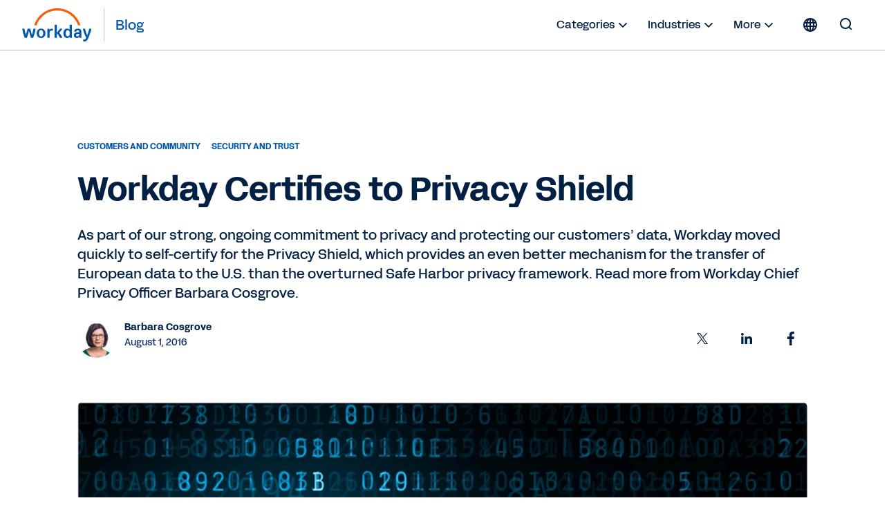

--- FILE ---
content_type: image/svg+xml
request_url: https://blog.workday.com/content/dam/web/images/icons/wd-system-audio11.svg
body_size: 909
content:
<svg id="icon" xmlns="http://www.w3.org/2000/svg" viewBox="0 0 24 24">

    <g id="wd-system-audio">
        <path id="Combined-Shape"  d="M7.38898984,8.99619965 L11.6313497,5.10245947 C11.8343806,4.91611287 11.9989696,4.99233009 11.9989696,5.26312137 L11.9989696,18.736457 C11.9989696,19.0115347 11.8326297,19.0818585 11.6313497,18.8971189 L7.38670551,15.0012821 L3.49094897,15.0012821 C3.21980534,15.0012821 3,14.7732086 3,14.509861 L3,9.48762076 C3,9.21621638 3.22785439,8.99619965 3.49094897,8.99619965 L7.38898984,8.99619965 Z M16.2854556,15.8404862 C16.1198627,16.0596192 16.2463869,15.8915895 16.2463869,15.8915895 C15.9758865,16.2157033 15.5398785,16.1867541 15.2832862,15.8567312 L15.1872999,15.7332759 C14.9301609,15.4025497 14.9369008,14.880038 15.2011327,14.5646424 C15.2011327,14.5646424 15.0607028,14.7687752 15.2045391,14.5597139 C15.680131,13.8684571 15.9631776,13.0009503 15.9631776,12.0590441 C15.9631776,11.1233816 15.6838711,10.2611355 15.2139716,9.57214415 C15.0677728,9.35777987 15.1996994,9.55159206 15.1996994,9.55159206 C14.9433392,9.23145468 14.9307077,8.7148352 15.1872999,8.38481231 L15.2832862,8.26135697 C15.5404253,7.93063079 15.968773,7.91458227 16.241249,8.22394074 C16.241249,8.22394074 16.1598256,8.10447172 16.3403747,8.35149757 C17.0774467,9.35995363 17.5200005,10.6513357 17.5200005,12.0590441 C17.5200005,13.5013763 17.055409,14.8215895 16.2854556,15.8404862 Z M18.7161776,17.3999709 C18.5105578,17.6117547 18.6171295,17.4983923 18.6171295,17.4983923 C18.3137235,17.7810482 17.8381443,17.7557281 17.5577063,17.4503479 L17.507778,17.395979 C17.2259618,17.0890982 17.2468125,16.6130248 17.5512711,16.3292875 C17.5512711,16.3292875 17.3898293,16.4986089 17.5686339,16.3112805 C18.6964827,15.1296661 19.3839551,13.5596207 19.3839551,11.8365826 C19.3839551,10.1226157 18.7037022,8.56003463 17.5864101,7.38057907 C17.4038373,7.1878483 17.5497907,7.34268067 17.5497907,7.34268067 C17.2503473,7.05642583 17.2310715,6.58763086 17.510261,6.28361032 L17.559967,6.22948345 C17.8405284,5.92396889 18.3117417,5.90398916 18.6155156,6.18152047 C18.6155156,6.18152047 18.4904013,6.05189423 18.6875151,6.25294436 C20.1220197,7.71609596 21,9.68092683 21,11.8411466 C21,13.9869413 20.1337061,15.9399479 18.7161776,17.3999709 Z"></path>
    </g>
</svg>

--- FILE ---
content_type: text/javascript
request_url: https://workday.scene7.com/is/image/workday/privacy-shield?req=props,json&scl=1&id=1353302400&handler=s7RIJSONResponse
body_size: -10
content:
/*jsonp*/s7RIJSONResponse({"image.bgc":"0xffffffff","image.height":"2144","image.iccEmbed":"0","image.iccProfile":"sRGB IEC61966-2.1","image.length":"0","image.mask":"0","image.pathEmbed":"0","image.pixTyp":"RGB","image.printRes":"72","image.quality":"95,0","image.version":"7n1sT0","image.width":"2800","image.xmpEmbed":"0","metadata.version":"tMnd-2"},"1353302400");